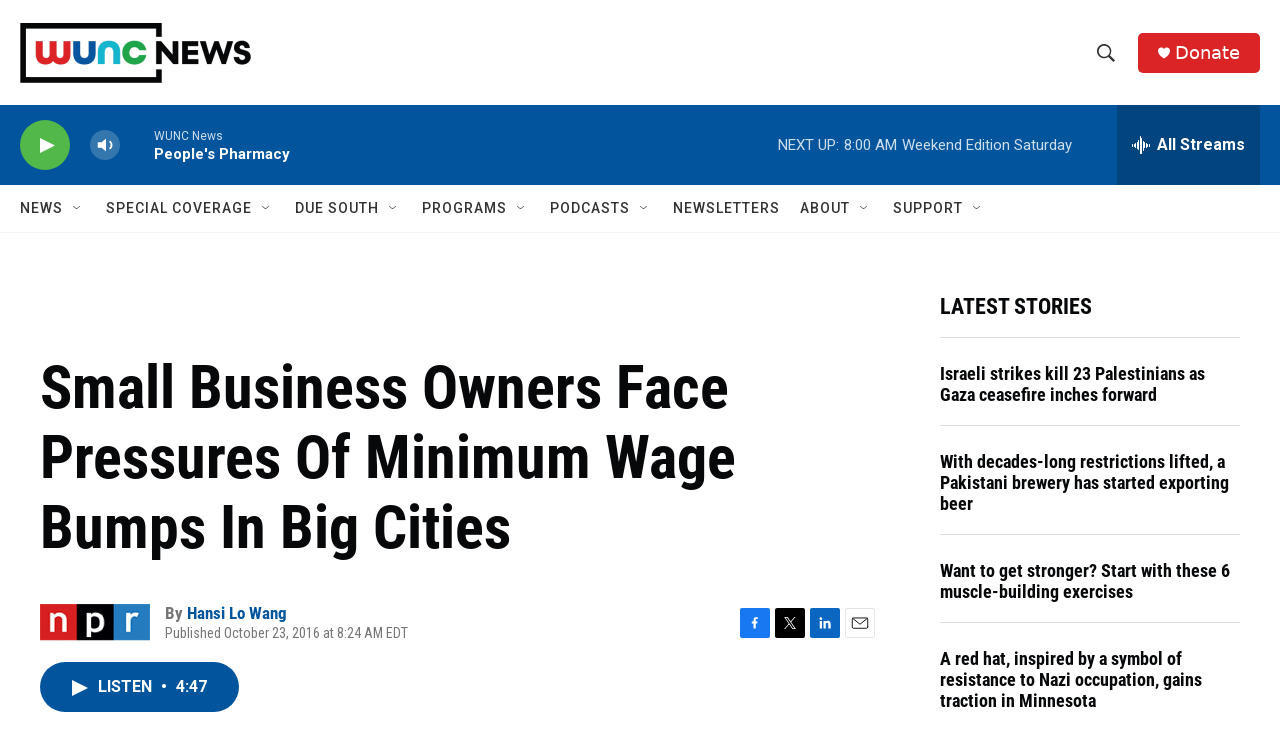

--- FILE ---
content_type: text/html; charset=utf-8
request_url: https://www.google.com/recaptcha/api2/aframe
body_size: 183
content:
<!DOCTYPE HTML><html><head><meta http-equiv="content-type" content="text/html; charset=UTF-8"></head><body><script nonce="Nb5aAtN4wdtfTZ2vREiKKA">/** Anti-fraud and anti-abuse applications only. See google.com/recaptcha */ try{var clients={'sodar':'https://pagead2.googlesyndication.com/pagead/sodar?'};window.addEventListener("message",function(a){try{if(a.source===window.parent){var b=JSON.parse(a.data);var c=clients[b['id']];if(c){var d=document.createElement('img');d.src=c+b['params']+'&rc='+(localStorage.getItem("rc::a")?sessionStorage.getItem("rc::b"):"");window.document.body.appendChild(d);sessionStorage.setItem("rc::e",parseInt(sessionStorage.getItem("rc::e")||0)+1);localStorage.setItem("rc::h",'1769862695446');}}}catch(b){}});window.parent.postMessage("_grecaptcha_ready", "*");}catch(b){}</script></body></html>